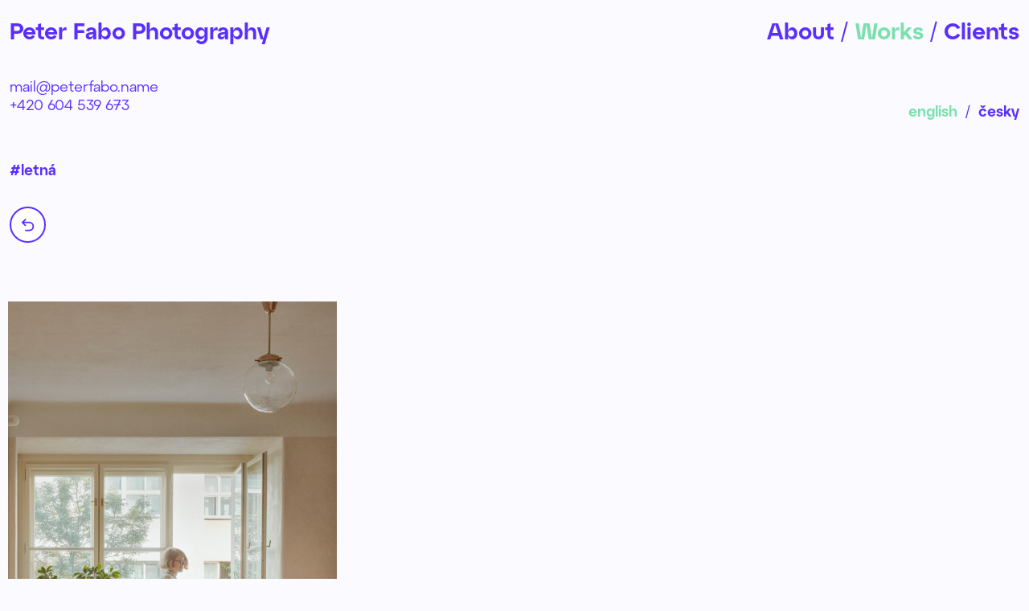

--- FILE ---
content_type: text/html; charset=UTF-8
request_url: https://peterfabo.name/portfolio/tags/letna
body_size: 3577
content:
<!doctype html>
<html lang="en">
<head>
    <meta charset="UTF-8">
    <title>Portfolio items by tag | Peter Fabo Photography</title>
    <meta name="viewport" content="width=device-width, initial-scale=1, shrink-to-fit=no">
            <link href="https://cdnjs.cloudflare.com/ajax/libs/font-awesome/5.15.2/css/all.min.css" rel="stylesheet">
            <link href="https://peterfabo.name/combine/fdcbab90deb7763a02e1fbb8e839ba0e-1758611370" rel="stylesheet">
                    <link rel="apple-touch-icon" sizes="180x180" href="/storage/app/media/favicon/apple-touch-icon.png">
<link rel="icon" type="image/png" sizes="32x32" href="/storage/app/media/favicon/favicon-32x32.png">
<link rel="icon" type="image/png" sizes="16x16" href="/storage/app/media/favicon/favicon-16x16.png">
<link rel="manifest" href="/storage/app/media/favicon/site.webmanifest">
<link rel="mask-icon" href="/storage/app/media/favicon/safari-pinned-tab.svg" color="#5bbad5">
<link rel="shortcut icon" href="/storage/app/media/favicon/favicon.ico">
<meta name="msapplication-TileColor" content="#7be0ad">
<meta name="msapplication-config" content="/storage/app/media/favicon/browserconfig.xml">
<meta name="theme-color" content="#ffffff"></head>
<body id="body">
    <div class="nav-wrapper nav-down" id="nav">
    
    <div class="container-fluid">
    <div class="transp-light d-block d-md-none"></div>
    <nav class="navbar navbar-expand-md navbar-light bg-light nav-shift">
      <a class="navbar-band smoothscroll" href="https://peterfabo.name#top">Peter Fabo Photography</a>
      <button class="navbar-toggler" 
      type="button" 
      data-toggle="collapse" 
      data-target="#navbarSupportedContent" 
      aria-controls="navbarSupportedContent" 
      aria-expanded="false"
      id="navtoggler" 
      aria-label="Toggle navigation">
              <svg version="1.1" id="Layer_1" xmlns="http://www.w3.org/2000/svg" xmlns:xlink="http://www.w3.org/1999/xlink" x="0px" y="0px"
             viewBox="0 0 24 3" style="enable-background:new 0 0 24 3;" xml:space="preserve">
        <style type="text/css">
            .bur{fill:#592EFE;}
        </style>
        <rect x="0" y="0" class="bur" width="24" height="3"/>
        </svg>
        <svg version="1.1" id="Layer_1" xmlns="http://www.w3.org/2000/svg" xmlns:xlink="http://www.w3.org/1999/xlink" x="0px" y="0px"
             viewBox="0 0 24 3" style="enable-background:new 0 0 24 3;" xml:space="preserve">
        <rect x="0" y="0" class="bur" width="24" height="3"/>
        </svg>
        <svg version="1.1" id="Layer_1" xmlns="http://www.w3.org/2000/svg" xmlns:xlink="http://www.w3.org/1999/xlink" x="0px" y="0px"
             viewBox="0 0 24 3" style="enable-background:new 0 0 24 3;" xml:space="preserve">
        <rect x="0" y="0" class="bur" width="24" height="3"/>
        </svg>

      </button>

      <div class="collapse navbar-collapse" id="navbarSupportedContent">
        <ul class="navbar-nav mr-auto spacer">
        </ul>
        <ul class="navbar-nav ml-auto nav-right">
            <li class="nav-item">
                <a class="nav-sep menu-item" href="https://peterfabo.name/about"><strong>About</strong></a>
            </li>
            <li class="nav-item d-none d-md-block"><div class="nav-sep">/</div></li>
            <li class="nav-item active">
                <a class="nav-sep menu-item" href="https://peterfabo.name/portfolio"><strong>Works</strong></a>
            </li>
            <li class="nav-item d-none d-md-block"><div class="nav-sep">/</div></li>
            <li class="nav-item">
                <a class="nav-sep menu-item" href="https://peterfabo.name/clients"><strong>Clients</strong></a>
            </li>
        </ul>
      </div>
    </nav>
    </div>
</div>

    <div class="toblur">
        <header class="web-header">
	<div class="container-fluid">
		<div class="row">
			<div class="col-md-6 text-md-right order-md-12 mt-2">
				<span class="d-none d-md-block">&nbsp;<br></span>
				<form method="POST" action="https://peterfabo.name/portfolio/tags/letna" accept-charset="UTF-8"><input name="_session_key" type="hidden" value="u49ppHBkFxHteKfQIRTpHBy8sFeh69VGWLUDoblp"><input name="_token" type="hidden" value="VOwBPSYLKSF69Q9bIOlm3MSsl1zrLA8qDIQ4vr7T">
                        				<input type="radio" id="locale-en" name="locale" value="en" data-request="localePicker::onSwitchLocale" checked>
 				<label for="locale-en" class="hover-green">english</label>
 				 				&nbsp;/&nbsp;
 				                    				<input type="radio" id="locale-cs" name="locale" value="cs" data-request="localePicker::onSwitchLocale" >
 				<label for="locale-cs" class="hover-green">česky</label>
 				            </form>			</div>
			<div class="col-md-6">
				<span class="d-md-none">&nbsp;<br></span>
				<span id="e859444049">[javascript protected email address]</span><script type="text/javascript">/*<![CDATA[*/eval("var a=\"dLTwm3HA@CEyqeG5ZkKriu-fMBtbzp_l69.gaSnWcUN4sPV+o1DFRY2XvQI8jx07OJh\";var b=a.split(\"\").sort().join(\"\");var c=\"YU1RevPjPIVUNXT2UYP\";var d=\"\"; var cl=\"\";for(var e=0;e<c.length;e++)d+=b.charAt(a.indexOf(c.charAt(e)));var y = d;document.getElementById(\"e859444049\").innerHTML=\"<a class=\\\"\"+cl+\"\\\" href=\\\"mailto:\"+d+\"\\\">\"+y+\"</a>\"")/*]]>*/</script><br class="d-none d-md-block"><span class="d-md-none"> / </span>
								<a href="tel:+420 604 539 673">+420 604 539 673</a>
			</div>
		</div>
	</div>			
</header>        <main class="web-main">
            <div class="container-fluid">
	<h4 class="item-title">#letná</h4>
    <a onclick="history.back(-1)" class="back-button nohover" title="Back"><svg xmlns="http://www.w3.org/2000/svg" width="45" height="45" viewBox="0 0 45 45"><defs><style>.a{fill:#fff;stroke:#592efe;stroke-width:2px;}.b{fill:#592efe;}.c{stroke:none;}.d{fill:none;}</style></defs><g class="a"><circle class="c" cx="22.5" cy="22.5" r="22.5"/><circle class="d" cx="22.5" cy="22.5" r="21.5"/></g><path class="b" d="M4.272-11.712l2.664-2.664L5.664-15.648.816-10.8,5.664-5.952,6.936-7.224,4.248-9.912h6.384a4.046,4.046,0,0,1,4.032,4.056A4.031,4.031,0,0,1,10.632-1.8H5.4V0h5.3a5.843,5.843,0,0,0,5.832-5.856A5.859,5.859,0,0,0,10.7-11.712Z" transform="translate(13.775 30.48)"/></svg></a></div>
            <div class="container-fluid">
    <div class="masonry-wrapper cols-2 d-flex clearfix">
        <div class="masonry-area clearfix">
            <div class="galerry-wrapper clearfix">
                                                                                 
                    <div class="masonry-item clearfix">
                        <a href="https://peterfabo.name/portfolio-old/item/1924" data-fancybox="gallery" class="nohover fx">
                                                        
                            <img src="https://peterfabo.name/storage/app/uploads/public/632/04f/5bd/thumb_1181_600_0_0_0_auto.jpg" alt="">
                                                        <div class="hover-content">
                                <h4>1924</h4>
                                <p></p>
                            </div>
                                                    </a>
                    </div>
                                </div>
        </div>
    </div>
</div>
    
        </main>
    </div>
    <div class="curtain" id="curtain"></div>
    <div class="toblur">
        <footer class="web-footer">
  <div class="container-fluid">
    <div class="row">
      <div class="col-md-4 order-md-12">
        <h4>Menu</h4>
        <p>
          <a href="https://peterfabo.name/about">About</a><br>
          <a href="https://peterfabo.name/portfolio">Works</a><br>
          <a href="https://peterfabo.name/clients">Clients</a><br>
          <a href="https://peterfabo.name/sitemap">Sitemap</a>
        </p>
      </div>
      <div class="col-md-4 order-md-6">
        <h4>Social</h4>
        <p>
          <a href="https://www.instagram.com/peterfabo.name/" target="_blank">@peterfabo.name</a><br>
          <a href="https://www.instagram.com/vo_vyklenkoch_duhy/" target="_blank">@vo_vyklenkoch_duhy</a><br>
          <a href="https://www.facebook.com/peterfabo.name" target="_blank">facebook.cz/peter.fabo</a><br>
          <a href="http://www.peterfabo.cz/" target="_blank">www.peterfabo.cz</a>
      </p>
      </div>
      <div class="col-md-4 order-md-1">
        <h4>Contact</h4>
        <p><span id="e95077351">[javascript protected email address]</span><script type="text/javascript">/*<![CDATA[*/eval("var a=\".0JuTOVBco_@71ML4ksD+Xp6ablAzKRj3Y2QyN8erIn-mZC5gdPSifWFvx9hEUwGqHt\";var b=a.split(\"\").sort().join(\"\");var c=\"fIdi1vZEZ9CInFJWIfZ\";var d=\"\"; var cl=\"\";for(var e=0;e<c.length;e++)d+=b.charAt(a.indexOf(c.charAt(e)));var y = d;document.getElementById(\"e95077351\").innerHTML=\"<a class=\\\"\"+cl+\"\\\" href=\\\"mailto:\"+d+\"\\\">\"+y+\"</a>\"")/*]]>*/</script><br>
          <a href="tel:+420604539673">+420 604 539 673</a><br>
          Copyright &copy; 2026, Peter Fabo <br>All rights reserved.
        </p>
      </div>
    </div>
    
  </div>

</footer>    </div>
    <script   src="https://code.jquery.com/jquery-3.5.1.min.js"
              integrity="sha256-9/aliU8dGd2tb6OSsuzixeV4y/faTqgFtohetphbbj0="
              crossorigin="anonymous"></script>
    <script src="https://peterfabo.name/combine/0f40f1a330036ade0bf2dbee35dc63a0-1631352596"></script>
    <script src="https://unpkg.com/isotope-layout@3/dist/isotope.pkgd.min.js"></script>
    <script src="https://cdn.jsdelivr.net/npm/jquery.easing@1.4.1/jquery.easing.min.js"></script>
    <script src="https://cdn.jsdelivr.net/npm/imagesloaded@4.1.4/imagesloaded.min.js"></script>

    <script>
       (function ($) {
        'use strict';

        var $window = $(window);

        // :: 1.0 Masonary Gallery Active Code

        var proCata = $('.galerry-wrapper');
        var singleProCata = ".masonry-item";

        if ($.fn.imagesLoaded) {
            proCata.imagesLoaded(function () {
                proCata.isotope({
                    itemSelector: singleProCata,
                    percentPosition: true,
                    masonry: {
                        columnWidth: singleProCata
                    }
                });
            });
        }

    })(jQuery);
    </script>
<script>
    // When the user scrolls down 50px from the top of the document, resize the header's font size
window.onscroll = function() {scrollFunction()};

function scrollFunction() {
  if (document.body.scrollTop > 100 || document.documentElement.scrollTop > 100) {
    $("#nav").addClass('nav-up');
  } else {
    $("#nav").removeClass('nav-up');
  }
} 

$( "#curtain" ).click(function() {
  $('.navbar-collapse').collapse('hide');
  $('.curtain').slideUp();
  $('.navbar-toggler').removeClass('toggled');
  $('.toblur').removeClass('blur');
  $('#nav').css('margin-top', '0px');
  $('.navbar-band').css('z-index', '1');
});

$( ".spacer" ).click(function() {
  $('.navbar-collapse').collapse('hide');
  $('.curtain').slideUp();
  $('.navbar-toggler').removeClass('toggled');
  $('.toblur').removeClass('blur');
  $('#nav').css('margin-top', '0px');
  $('.navbar-band').css('z-index', '1');
});

$('.navbar-toggler').click(function() {

    if ($('.navbar-toggler').attr('aria-expanded') == "true") {
      console.log("true");
      $('.navbar-band').css('z-index', '1');
      $('.toblur').removeClass('blur');
      $('#nav').css('margin-top', '0px');
      }
    else {
       console.log("false"); 
       $('.navbar-band').css('z-index', '-1');
       $('.toblur').addClass('blur');
       $('#nav').css('margin-top', '-68px');
    }
});


</script><script>
    $(document).ready(function(){
    $('#navtoggler').click(function(e){
        //alert('clck');
        $('.navbar-toggler').toggleClass('toggled');
        $('div.curtain').fadeToggle();
        e.preventDefault();
    });//target-burger-click
    
});//doc-rdy
</script></body>
</html>